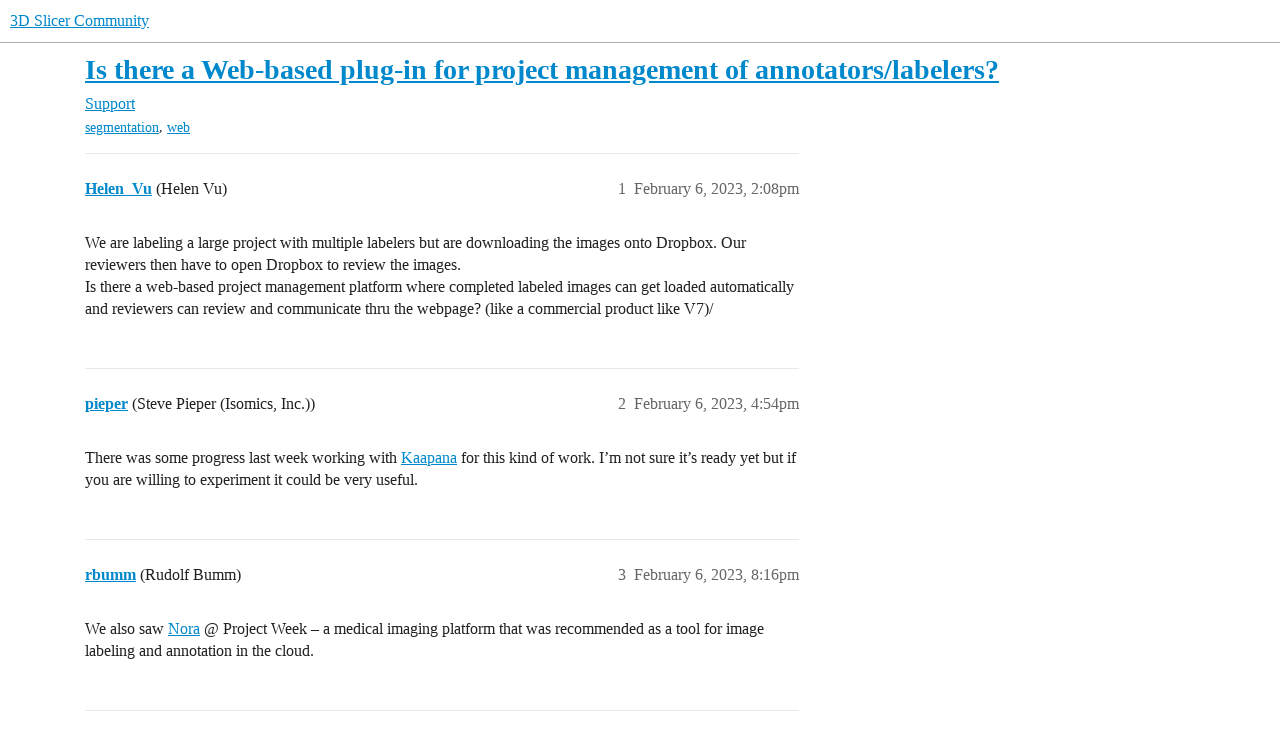

--- FILE ---
content_type: text/html; charset=utf-8
request_url: https://discourse.slicer.org/t/is-there-a-web-based-plug-in-for-project-management-of-annotators-labelers/27661
body_size: 8311
content:
<!DOCTYPE html>
<html lang="en">
  <head>
    <meta charset="utf-8">
    <title>Is there a Web-based plug-in for project management of annotators/labelers? - Support - 3D Slicer Community</title>
    <meta name="description" content="We are labeling a large project with multiple labelers but are downloading the images onto Dropbox. Our reviewers then have to open Dropbox to review the images. 
Is there a web-based project management platform where co&amp;hellip;">
    <meta name="generator" content="Discourse 2026.1.0-latest - https://github.com/discourse/discourse version f8f53ac5e8e4348ae308fcddc078766463d5e5f3">
<link rel="icon" type="image/png" href="https://us1.discourse-cdn.com/flex002/uploads/slicer/optimized/2X/a/a69b4c73a5ce8c17ba1f4486a07b86dbc6851d13_2_32x32.png">
<link rel="apple-touch-icon" type="image/png" href="https://us1.discourse-cdn.com/flex002/uploads/slicer/optimized/2X/4/443ecaee74e1b7fd18b30643df77e5e6f312db00_2_180x180.png">
<meta name="theme-color" media="(prefers-color-scheme: light)" content="#ffffff">
<meta name="theme-color" media="(prefers-color-scheme: dark)" content="#111111">

<meta name="color-scheme" content="light dark">

<meta name="viewport" content="width=device-width, initial-scale=1.0, minimum-scale=1.0, viewport-fit=cover">
<link rel="canonical" href="https://discourse.slicer.org/t/is-there-a-web-based-plug-in-for-project-management-of-annotators-labelers/27661" />


<link rel="search" type="application/opensearchdescription+xml" href="https://discourse.slicer.org/opensearch.xml" title="3D Slicer Community Search">

    
    <link href="https://sea2.discourse-cdn.com/flex002/stylesheets/color_definitions_simple-light_1_3_926b5398bfb0427214ebaeed7e8ebcfd5ee293b8.css?__ws=discourse.slicer.org" media="(prefers-color-scheme: light)" rel="stylesheet" class="light-scheme" data-scheme-id="1"/><link href="https://sea2.discourse-cdn.com/flex002/stylesheets/color_definitions_dark_2_3_008f9ae6a90a82c5c0f54f796c4ebcaa2981e9eb.css?__ws=discourse.slicer.org" media="(prefers-color-scheme: dark)" rel="stylesheet" class="dark-scheme" data-scheme-id="2"/>

<link href="https://sea2.discourse-cdn.com/flex002/stylesheets/common_5b75ee85077c8d19024f091bfe6e10713f4c18e8.css?__ws=discourse.slicer.org" media="all" rel="stylesheet" data-target="common"  />

  <link href="https://sea2.discourse-cdn.com/flex002/stylesheets/mobile_5b75ee85077c8d19024f091bfe6e10713f4c18e8.css?__ws=discourse.slicer.org" media="(max-width: 39.99999rem)" rel="stylesheet" data-target="mobile"  />
  <link href="https://sea2.discourse-cdn.com/flex002/stylesheets/desktop_5b75ee85077c8d19024f091bfe6e10713f4c18e8.css?__ws=discourse.slicer.org" media="(min-width: 40rem)" rel="stylesheet" data-target="desktop"  />



    <link href="https://sea2.discourse-cdn.com/flex002/stylesheets/checklist_5b75ee85077c8d19024f091bfe6e10713f4c18e8.css?__ws=discourse.slicer.org" media="all" rel="stylesheet" data-target="checklist"  />
    <link href="https://sea2.discourse-cdn.com/flex002/stylesheets/discourse-adplugin_5b75ee85077c8d19024f091bfe6e10713f4c18e8.css?__ws=discourse.slicer.org" media="all" rel="stylesheet" data-target="discourse-adplugin"  />
    <link href="https://sea2.discourse-cdn.com/flex002/stylesheets/discourse-ai_5b75ee85077c8d19024f091bfe6e10713f4c18e8.css?__ws=discourse.slicer.org" media="all" rel="stylesheet" data-target="discourse-ai"  />
    <link href="https://sea2.discourse-cdn.com/flex002/stylesheets/discourse-cakeday_5b75ee85077c8d19024f091bfe6e10713f4c18e8.css?__ws=discourse.slicer.org" media="all" rel="stylesheet" data-target="discourse-cakeday"  />
    <link href="https://sea2.discourse-cdn.com/flex002/stylesheets/discourse-calendar_5b75ee85077c8d19024f091bfe6e10713f4c18e8.css?__ws=discourse.slicer.org" media="all" rel="stylesheet" data-target="discourse-calendar"  />
    <link href="https://sea2.discourse-cdn.com/flex002/stylesheets/discourse-data-explorer_5b75ee85077c8d19024f091bfe6e10713f4c18e8.css?__ws=discourse.slicer.org" media="all" rel="stylesheet" data-target="discourse-data-explorer"  />
    <link href="https://sea2.discourse-cdn.com/flex002/stylesheets/discourse-details_5b75ee85077c8d19024f091bfe6e10713f4c18e8.css?__ws=discourse.slicer.org" media="all" rel="stylesheet" data-target="discourse-details"  />
    <link href="https://sea2.discourse-cdn.com/flex002/stylesheets/discourse-github_5b75ee85077c8d19024f091bfe6e10713f4c18e8.css?__ws=discourse.slicer.org" media="all" rel="stylesheet" data-target="discourse-github"  />
    <link href="https://sea2.discourse-cdn.com/flex002/stylesheets/discourse-lazy-videos_5b75ee85077c8d19024f091bfe6e10713f4c18e8.css?__ws=discourse.slicer.org" media="all" rel="stylesheet" data-target="discourse-lazy-videos"  />
    <link href="https://sea2.discourse-cdn.com/flex002/stylesheets/discourse-local-dates_5b75ee85077c8d19024f091bfe6e10713f4c18e8.css?__ws=discourse.slicer.org" media="all" rel="stylesheet" data-target="discourse-local-dates"  />
    <link href="https://sea2.discourse-cdn.com/flex002/stylesheets/discourse-narrative-bot_5b75ee85077c8d19024f091bfe6e10713f4c18e8.css?__ws=discourse.slicer.org" media="all" rel="stylesheet" data-target="discourse-narrative-bot"  />
    <link href="https://sea2.discourse-cdn.com/flex002/stylesheets/discourse-policy_5b75ee85077c8d19024f091bfe6e10713f4c18e8.css?__ws=discourse.slicer.org" media="all" rel="stylesheet" data-target="discourse-policy"  />
    <link href="https://sea2.discourse-cdn.com/flex002/stylesheets/discourse-presence_5b75ee85077c8d19024f091bfe6e10713f4c18e8.css?__ws=discourse.slicer.org" media="all" rel="stylesheet" data-target="discourse-presence"  />
    <link href="https://sea2.discourse-cdn.com/flex002/stylesheets/discourse-solved_5b75ee85077c8d19024f091bfe6e10713f4c18e8.css?__ws=discourse.slicer.org" media="all" rel="stylesheet" data-target="discourse-solved"  />
    <link href="https://sea2.discourse-cdn.com/flex002/stylesheets/discourse-templates_5b75ee85077c8d19024f091bfe6e10713f4c18e8.css?__ws=discourse.slicer.org" media="all" rel="stylesheet" data-target="discourse-templates"  />
    <link href="https://sea2.discourse-cdn.com/flex002/stylesheets/discourse-topic-voting_5b75ee85077c8d19024f091bfe6e10713f4c18e8.css?__ws=discourse.slicer.org" media="all" rel="stylesheet" data-target="discourse-topic-voting"  />
    <link href="https://sea2.discourse-cdn.com/flex002/stylesheets/footnote_5b75ee85077c8d19024f091bfe6e10713f4c18e8.css?__ws=discourse.slicer.org" media="all" rel="stylesheet" data-target="footnote"  />
    <link href="https://sea2.discourse-cdn.com/flex002/stylesheets/hosted-site_5b75ee85077c8d19024f091bfe6e10713f4c18e8.css?__ws=discourse.slicer.org" media="all" rel="stylesheet" data-target="hosted-site"  />
    <link href="https://sea2.discourse-cdn.com/flex002/stylesheets/poll_5b75ee85077c8d19024f091bfe6e10713f4c18e8.css?__ws=discourse.slicer.org" media="all" rel="stylesheet" data-target="poll"  />
    <link href="https://sea2.discourse-cdn.com/flex002/stylesheets/spoiler-alert_5b75ee85077c8d19024f091bfe6e10713f4c18e8.css?__ws=discourse.slicer.org" media="all" rel="stylesheet" data-target="spoiler-alert"  />
    <link href="https://sea2.discourse-cdn.com/flex002/stylesheets/discourse-ai_mobile_5b75ee85077c8d19024f091bfe6e10713f4c18e8.css?__ws=discourse.slicer.org" media="(max-width: 39.99999rem)" rel="stylesheet" data-target="discourse-ai_mobile"  />
    <link href="https://sea2.discourse-cdn.com/flex002/stylesheets/discourse-calendar_mobile_5b75ee85077c8d19024f091bfe6e10713f4c18e8.css?__ws=discourse.slicer.org" media="(max-width: 39.99999rem)" rel="stylesheet" data-target="discourse-calendar_mobile"  />
    <link href="https://sea2.discourse-cdn.com/flex002/stylesheets/discourse-solved_mobile_5b75ee85077c8d19024f091bfe6e10713f4c18e8.css?__ws=discourse.slicer.org" media="(max-width: 39.99999rem)" rel="stylesheet" data-target="discourse-solved_mobile"  />
    <link href="https://sea2.discourse-cdn.com/flex002/stylesheets/discourse-topic-voting_mobile_5b75ee85077c8d19024f091bfe6e10713f4c18e8.css?__ws=discourse.slicer.org" media="(max-width: 39.99999rem)" rel="stylesheet" data-target="discourse-topic-voting_mobile"  />
    <link href="https://sea2.discourse-cdn.com/flex002/stylesheets/discourse-ai_desktop_5b75ee85077c8d19024f091bfe6e10713f4c18e8.css?__ws=discourse.slicer.org" media="(min-width: 40rem)" rel="stylesheet" data-target="discourse-ai_desktop"  />
    <link href="https://sea2.discourse-cdn.com/flex002/stylesheets/discourse-topic-voting_desktop_5b75ee85077c8d19024f091bfe6e10713f4c18e8.css?__ws=discourse.slicer.org" media="(min-width: 40rem)" rel="stylesheet" data-target="discourse-topic-voting_desktop"  />
    <link href="https://sea2.discourse-cdn.com/flex002/stylesheets/poll_desktop_5b75ee85077c8d19024f091bfe6e10713f4c18e8.css?__ws=discourse.slicer.org" media="(min-width: 40rem)" rel="stylesheet" data-target="poll_desktop"  />

  <link href="https://sea2.discourse-cdn.com/flex002/stylesheets/common_theme_3_8e35db2924eb53a38d3cb38d660768b53d80438e.css?__ws=discourse.slicer.org" media="all" rel="stylesheet" data-target="common_theme" data-theme-id="3" data-theme-name="default"/>
    
    

    
    <meta id="data-ga-universal-analytics" data-tracking-code="G-8XCTK77BLP" data-json="{&quot;cookieDomain&quot;:&quot;auto&quot;}" data-auto-link-domains="">

  <script async src="https://www.googletagmanager.com/gtag/js?id=G-8XCTK77BLP" nonce="RGtnzEYNmWtDyRIUF5C6n2Bfb"></script>
  <script defer src="https://us1.discourse-cdn.com/flex002/assets/google-universal-analytics-v4-ba0fc09a.br.js" data-discourse-entrypoint="google-universal-analytics-v4" nonce="RGtnzEYNmWtDyRIUF5C6n2Bfb"></script>


        <link rel="alternate nofollow" type="application/rss+xml" title="RSS feed of &#39;Is there a Web-based plug-in for project management of annotators/labelers?&#39;" href="https://discourse.slicer.org/t/is-there-a-web-based-plug-in-for-project-management-of-annotators-labelers/27661.rss" />
    <meta property="og:site_name" content="3D Slicer Community" />
<meta property="og:type" content="website" />
<meta name="twitter:card" content="summary" />
<meta name="twitter:image" content="https://us1.discourse-cdn.com/flex002/uploads/slicer/original/3X/6/f/6f37ece6aba024ecbb31c86594bca2e9f17c4e3d.png" />
<meta property="og:image" content="https://us1.discourse-cdn.com/flex002/uploads/slicer/original/3X/6/f/6f37ece6aba024ecbb31c86594bca2e9f17c4e3d.png" />
<meta property="og:url" content="https://discourse.slicer.org/t/is-there-a-web-based-plug-in-for-project-management-of-annotators-labelers/27661" />
<meta name="twitter:url" content="https://discourse.slicer.org/t/is-there-a-web-based-plug-in-for-project-management-of-annotators-labelers/27661" />
<meta property="og:title" content="Is there a Web-based plug-in for project management of annotators/labelers?" />
<meta name="twitter:title" content="Is there a Web-based plug-in for project management of annotators/labelers?" />
<meta property="og:description" content="We are labeling a large project with multiple labelers but are downloading the images onto Dropbox. Our reviewers then have to open Dropbox to review the images.  Is there a web-based project management platform where completed labeled images can get loaded automatically and reviewers can review and communicate thru the webpage? (like a commercial product like V7)/" />
<meta name="twitter:description" content="We are labeling a large project with multiple labelers but are downloading the images onto Dropbox. Our reviewers then have to open Dropbox to review the images.  Is there a web-based project management platform where completed labeled images can get loaded automatically and reviewers can review and communicate thru the webpage? (like a commercial product like V7)/" />
<meta property="og:article:section" content="Support" />
<meta property="og:article:section:color" content="3AB54A" />
<meta property="og:article:tag" content="segmentation" />
<meta property="og:article:tag" content="web" />
<meta name="twitter:label1" value="Reading time" />
<meta name="twitter:data1" value="2 mins 🕑" />
<meta name="twitter:label2" value="Likes" />
<meta name="twitter:data2" value="5 ❤" />
<meta property="article:published_time" content="2023-02-06T14:08:25+00:00" />
<meta property="og:ignore_canonical" content="true" />


    <script type="application/ld+json">{"@context":"http://schema.org","@type":"QAPage","name":"Is there a Web-based plug-in for project management of annotators/labelers?","mainEntity":{"@type":"Question","name":"Is there a Web-based plug-in for project management of annotators/labelers?","text":"We are labeling a large project with multiple labelers but are downloading the images onto Dropbox. Our reviewers then have to open Dropbox to review the images.\n\nIs there a web-based project management platform where completed labeled images can get loaded automatically and reviewers can review and&hellip;","upvoteCount":0,"answerCount":0,"datePublished":"2023-02-06T14:08:25.762Z","author":{"@type":"Person","name":"Helen_Vu","url":"https://discourse.slicer.org/u/Helen_Vu"}}}</script>
  </head>
  <body class="crawler ">
    
    <header>
  <a href="/">3D Slicer Community</a>
</header>

    <div id="main-outlet" class="wrap" role="main">
        <div id="topic-title">
    <h1>
      <a href="/t/is-there-a-web-based-plug-in-for-project-management-of-annotators-labelers/27661">Is there a Web-based plug-in for project management of annotators/labelers?</a>
    </h1>

      <div class="topic-category" itemscope itemtype="http://schema.org/BreadcrumbList">
          <span itemprop="itemListElement" itemscope itemtype="http://schema.org/ListItem">
            <a href="/c/support/11" class="badge-wrapper bullet" itemprop="item">
              <span class='badge-category-bg' style='background-color: #3AB54A'></span>
              <span class='badge-category clear-badge'>
                <span class='category-name' itemprop='name'>Support</span>
              </span>
            </a>
            <meta itemprop="position" content="1" />
          </span>
      </div>

      <div class="topic-category">
        <div class='discourse-tags list-tags'>
            <a href='https://discourse.slicer.org/tag/segmentation' class='discourse-tag' rel="tag">segmentation</a>, 
            <a href='https://discourse.slicer.org/tag/web' class='discourse-tag' rel="tag">web</a>
        </div>
      </div>
  </div>

  

    <div itemscope itemtype='http://schema.org/DiscussionForumPosting'>
      <meta itemprop='headline' content='Is there a Web-based plug-in for project management of annotators/labelers?'>
      <link itemprop='url' href='https://discourse.slicer.org/t/is-there-a-web-based-plug-in-for-project-management-of-annotators-labelers/27661'>
      <meta itemprop='datePublished' content='2023-02-06T14:08:25Z'>
        <meta itemprop='articleSection' content='Support'>
      <meta itemprop='keywords' content='segmentation, web'>
      <div itemprop='publisher' itemscope itemtype="http://schema.org/Organization">
        <meta itemprop='name' content='3D Slicer'>
      </div>


          <div id='post_1'  class='topic-body crawler-post'>
            <div class='crawler-post-meta'>
              <span class="creator" itemprop="author" itemscope itemtype="http://schema.org/Person">
                <a itemprop="url" rel='nofollow' href='https://discourse.slicer.org/u/Helen_Vu'><span itemprop='name'>Helen_Vu</span></a>
                (Helen Vu)
              </span>

                <link itemprop="mainEntityOfPage" href="https://discourse.slicer.org/t/is-there-a-web-based-plug-in-for-project-management-of-annotators-labelers/27661">


              <span class="crawler-post-infos">
                  <time  datetime='2023-02-06T14:08:25Z' class='post-time'>
                    February 6, 2023,  2:08pm
                  </time>
                  <meta itemprop='dateModified' content='2023-02-06T14:08:25Z'>
              <span itemprop='position'>1</span>
              </span>
            </div>
            <div class='post' itemprop='text'>
              <p>We are labeling a large project with multiple labelers but are downloading the images onto Dropbox. Our reviewers then have to open Dropbox to review the images.<br>
Is there a web-based project management platform where completed labeled images can get loaded automatically and reviewers can review and communicate thru the webpage? (like a commercial product like V7)/</p>
            </div>

            <div itemprop="interactionStatistic" itemscope itemtype="http://schema.org/InteractionCounter">
              <meta itemprop="interactionType" content="http://schema.org/LikeAction"/>
              <meta itemprop="userInteractionCount" content="0" />
              <span class='post-likes'></span>
            </div>


            
          </div>
          <div id='post_2' itemprop='comment' itemscope itemtype='http://schema.org/Comment' class='topic-body crawler-post'>
            <div class='crawler-post-meta'>
              <span class="creator" itemprop="author" itemscope itemtype="http://schema.org/Person">
                <a itemprop="url" rel='nofollow' href='https://discourse.slicer.org/u/pieper'><span itemprop='name'>pieper</span></a>
                (Steve Pieper (Isomics, Inc.))
              </span>



              <span class="crawler-post-infos">
                  <time itemprop='datePublished' datetime='2023-02-06T16:54:19Z' class='post-time'>
                    February 6, 2023,  4:54pm
                  </time>
                  <meta itemprop='dateModified' content='2023-02-06T16:54:19Z'>
              <span itemprop='position'>2</span>
              </span>
            </div>
            <div class='post' itemprop='text'>
              <p>There was some progress last week working with <a href="https://projectweek.na-mic.org/PW38_2023_GranCanaria/Projects/Kaapana_overall/">Kaapana</a> for this kind of work.  I’m not sure it’s ready yet but if you are willing to experiment it could be very useful.</p>
            </div>

            <div itemprop="interactionStatistic" itemscope itemtype="http://schema.org/InteractionCounter">
              <meta itemprop="interactionType" content="http://schema.org/LikeAction"/>
              <meta itemprop="userInteractionCount" content="0" />
              <span class='post-likes'></span>
            </div>


            
          </div>
          <div id='post_3' itemprop='comment' itemscope itemtype='http://schema.org/Comment' class='topic-body crawler-post'>
            <div class='crawler-post-meta'>
              <span class="creator" itemprop="author" itemscope itemtype="http://schema.org/Person">
                <a itemprop="url" rel='nofollow' href='https://discourse.slicer.org/u/rbumm'><span itemprop='name'>rbumm</span></a>
                (Rudolf Bumm)
              </span>



              <span class="crawler-post-infos">
                  <time itemprop='datePublished' datetime='2023-02-06T20:16:35Z' class='post-time'>
                    February 6, 2023,  8:16pm
                  </time>
                  <meta itemprop='dateModified' content='2023-02-06T20:16:35Z'>
              <span itemprop='position'>3</span>
              </span>
            </div>
            <div class='post' itemprop='text'>
              <p>We also saw <a href="https://www.nora-imaging.com/">Nora</a> @ Project Week – a medical imaging platform that was recommended as a tool for image labeling and annotation in the cloud.</p>
            </div>

            <div itemprop="interactionStatistic" itemscope itemtype="http://schema.org/InteractionCounter">
              <meta itemprop="interactionType" content="http://schema.org/LikeAction"/>
              <meta itemprop="userInteractionCount" content="0" />
              <span class='post-likes'></span>
            </div>


            
          </div>
          <div id='post_4' itemprop='comment' itemscope itemtype='http://schema.org/Comment' class='topic-body crawler-post'>
            <div class='crawler-post-meta'>
              <span class="creator" itemprop="author" itemscope itemtype="http://schema.org/Person">
                <a itemprop="url" rel='nofollow' href='https://discourse.slicer.org/u/fedorov'><span itemprop='name'>fedorov</span></a>
                (Andrey Fedorov)
              </span>



              <span class="crawler-post-infos">
                  <time itemprop='datePublished' datetime='2023-02-06T20:19:55Z' class='post-time'>
                    February 6, 2023,  8:19pm
                  </time>
                  <meta itemprop='dateModified' content='2023-02-06T20:20:03Z'>
              <span itemprop='position'>4</span>
              </span>
            </div>
            <div class='post' itemprop='text'>
              <aside class="quote no-group" data-username="rbumm" data-post="3" data-topic="27661" data-full="true">
<div class="title">
<div class="quote-controls"></div>
<img loading="lazy" alt="" width="24" height="24" src="https://sea2.discourse-cdn.com/flex020/user_avatar/discourse.slicer.org/rbumm/48/9404_2.png" class="avatar"> rbumm:</div>
<blockquote>
<p>We also saw <a href="https://www.nora-imaging.com/">Nora </a> @ Project Week – a medical imaging platform that was recommended as a tool for image labeling and annotation in the cloud.</p>
</blockquote>
</aside>
<p>It does not look like Nora is open source. Is this correct?</p>
            </div>

            <div itemprop="interactionStatistic" itemscope itemtype="http://schema.org/InteractionCounter">
              <meta itemprop="interactionType" content="http://schema.org/LikeAction"/>
              <meta itemprop="userInteractionCount" content="0" />
              <span class='post-likes'></span>
            </div>


            
          </div>
          <div id='post_5' itemprop='comment' itemscope itemtype='http://schema.org/Comment' class='topic-body crawler-post'>
            <div class='crawler-post-meta'>
              <span class="creator" itemprop="author" itemscope itemtype="http://schema.org/Person">
                <a itemprop="url" rel='nofollow' href='https://discourse.slicer.org/u/fedorov'><span itemprop='name'>fedorov</span></a>
                (Andrey Fedorov)
              </span>



              <span class="crawler-post-infos">
                  <time itemprop='datePublished' datetime='2023-02-06T20:26:47Z' class='post-time'>
                    February 6, 2023,  8:26pm
                  </time>
                  <meta itemprop='dateModified' content='2023-02-06T20:26:47Z'>
              <span itemprop='position'>5</span>
              </span>
            </div>
            <div class='post' itemprop='text'>
              <aside class="quote no-group" data-username="Helen_Vu" data-post="1" data-topic="27661">
<div class="title">
<div class="quote-controls"></div>
<img loading="lazy" alt="" width="24" height="24" src="https://sea2.discourse-cdn.com/flex020/user_avatar/discourse.slicer.org/helen_vu/48/18195_2.png" class="avatar"> Helen_Vu:</div>
<blockquote>
<p>Is there a web-based project management platform where completed labeled images can get loaded automatically and reviewers can review and communicate thru the webpage? (like a commercial product like V7)/</p>
</blockquote>
</aside>
<p><a class="mention" href="/u/deepakrishnaswamy">@DeepaKrishnaswamy</a> and I have been working on a Slicer extension (it is not yet in Slicer Extension index, and is not documented -but is in a public repo) that aims to streamline annotation in Slicer. It is not a solution that will look as shiny as commercial solutions, and it is work in progress looking for a “killer app”, but it is free open source and has some nice features already:</p>
<ul>
<li>can talk to a local Slicer database or remote DICOM server via DICOMweb</li>
<li>takes care of data loading and viewer configuration</li>
<li>can be configured with the pre-defined “picklist” of labels that need to be segmented</li>
<li>saves segmentation results as DICOM SEG, which provides a standard way of associating annotation results with the readers</li>
</ul>
<p>We have a “recipe” of deploying Slicer on a cloud VM here <a href="https://learn.canceridc.dev/cookbook/virtual-machines/idc-desktop">https://learn.canceridc.dev/cookbook/virtual-machines/idc-desktop</a>, so you can leverage cloud-based DICOM stores from Google, Slicer application talking to those via authenticated DICOMweb, and access Slicer application via your browser.</p>
<p>If you are looking for a ready-to-go solution, it is not, but if you are looking for something to start with - you may want to consider it. We would be happy to organize a call to demonstrate the existing capabilities if you are interested - just let me know.</p>
            </div>

            <div itemprop="interactionStatistic" itemscope itemtype="http://schema.org/InteractionCounter">
              <meta itemprop="interactionType" content="http://schema.org/LikeAction"/>
              <meta itemprop="userInteractionCount" content="0" />
              <span class='post-likes'></span>
            </div>


            
          </div>
          <div id='post_6' itemprop='comment' itemscope itemtype='http://schema.org/Comment' class='topic-body crawler-post'>
            <div class='crawler-post-meta'>
              <span class="creator" itemprop="author" itemscope itemtype="http://schema.org/Person">
                <a itemprop="url" rel='nofollow' href='https://discourse.slicer.org/u/lassoan'><span itemprop='name'>lassoan</span></a>
                (Andras Lasso)
              </span>



              <span class="crawler-post-infos">
                  <time itemprop='datePublished' datetime='2023-02-06T20:41:00Z' class='post-time'>
                    February 6, 2023,  8:41pm
                  </time>
                  <meta itemprop='dateModified' content='2023-02-06T20:41:00Z'>
              <span itemprop='position'>6</span>
              </span>
            </div>
            <div class='post' itemprop='text'>
              <p>MONAILabel can be used for this, too. There was some prototype (MONAILabelReview) that allowed identification of users, user roles, etc. but I’m not sure if all those features have made it into MONAILabel.</p>
<aside class="quote no-group" data-username="fedorov" data-post="4" data-topic="27661">
<div class="title">
<div class="quote-controls"></div>
<img loading="lazy" alt="" width="24" height="24" src="https://sea2.discourse-cdn.com/flex020/user_avatar/discourse.slicer.org/fedorov/48/14_2.png" class="avatar"> fedorov:</div>
<blockquote>
<p>It does not look like Nora is open source. Is this correct?</p>
</blockquote>
</aside>
<p>Correct, source code of Nora is not publicly available. Nora might have a chance either as a product or as an open-source viewer/segmentation tool, but right now it seems to be just an internal tool that is only used by the developers and some of their collaborators.</p>
<aside class="quote no-group" data-username="fedorov" data-post="5" data-topic="27661">
<div class="title">
<div class="quote-controls"></div>
<img loading="lazy" alt="" width="24" height="24" src="https://sea2.discourse-cdn.com/flex020/user_avatar/discourse.slicer.org/fedorov/48/14_2.png" class="avatar"> fedorov:</div>
<blockquote>
<p><a class="mention" href="/u/deepakrishnaswamy">@DeepaKrishnaswamy</a> and I have been working on a Slicer extension (it is not yet in Slicer Extension index</p>
</blockquote>
</aside>
<p>This sounds great, it would be nice to learn more about this.</p>
<p>It could use the <a href="https://phabricator.mitk.org/T29160">Kaapana tasklist file format</a> that MITK uses already and I plan to add support for in Slicer.</p>
            </div>

            <div itemprop="interactionStatistic" itemscope itemtype="http://schema.org/InteractionCounter">
              <meta itemprop="interactionType" content="http://schema.org/LikeAction"/>
              <meta itemprop="userInteractionCount" content="1" />
              <span class='post-likes'>1 Like</span>
            </div>


            
          </div>
          <div id='post_7' itemprop='comment' itemscope itemtype='http://schema.org/Comment' class='topic-body crawler-post'>
            <div class='crawler-post-meta'>
              <span class="creator" itemprop="author" itemscope itemtype="http://schema.org/Person">
                <a itemprop="url" rel='nofollow' href='https://discourse.slicer.org/u/fedorov'><span itemprop='name'>fedorov</span></a>
                (Andrey Fedorov)
              </span>



              <span class="crawler-post-infos">
                  <time itemprop='datePublished' datetime='2023-02-06T20:44:45Z' class='post-time'>
                    February 6, 2023,  8:44pm
                  </time>
                  <meta itemprop='dateModified' content='2023-02-06T20:44:45Z'>
              <span itemprop='position'>7</span>
              </span>
            </div>
            <div class='post' itemprop='text'>
              <aside class="quote no-group" data-username="lassoan" data-post="6" data-topic="27661">
<div class="title">
<div class="quote-controls"></div>
<img loading="lazy" alt="" width="24" height="24" src="https://sea2.discourse-cdn.com/flex020/user_avatar/discourse.slicer.org/lassoan/48/13_2.png" class="avatar"> lassoan:</div>
<blockquote>
<p>It could use the <a href="https://phabricator.mitk.org/T29160">Kaapana tasklist file format </a> that MITK uses already and I plan to add support for in Slicer.</p>
</blockquote>
</aside>
<p>Interesting. I have not heard about this before. We should consider this discussion thread in that context: <a href="https://discourse.canceridc.dev/t/storing-definitions-of-data-collections-as-dicom-entities/286" class="inline-onebox">Storing definitions of data collections as DICOM entities - Developers - Imaging Data Commons</a>.</p>
<p>From my perspective (and I think from Kaapana perspective as well), it will be rather important that the definition of task representation is developed with the understanding of requirements and implications of using DICOM for input and output of the segmentation process.</p>
<p><a class="mention" href="/u/nolden">@nolden</a> <a class="mention" href="/u/hmeine">@hmeine</a> might be interested to monitor this discussion.</p>
<aside class="quote no-group" data-username="lassoan" data-post="6" data-topic="27661">
<div class="title">
<div class="quote-controls"></div>
<img loading="lazy" alt="" width="24" height="24" src="https://sea2.discourse-cdn.com/flex020/user_avatar/discourse.slicer.org/lassoan/48/13_2.png" class="avatar"> lassoan:</div>
<blockquote>
<p>This sounds great, it would be nice to learn more about this.</p>
</blockquote>
</aside>
<p>Those interested, please add your voice, and we can organize a demo/discussion. We had such demos earlier for <a class="mention" href="/u/pieper">@pieper</a> <a class="mention" href="/u/rbumm">@rbumm</a> and <a class="mention" href="/u/lassoan">@lassoan</a> I believe, but we can meet again and revisit where we are, and whether there is motivation and interest to go further.</p>
            </div>

            <div itemprop="interactionStatistic" itemscope itemtype="http://schema.org/InteractionCounter">
              <meta itemprop="interactionType" content="http://schema.org/LikeAction"/>
              <meta itemprop="userInteractionCount" content="1" />
              <span class='post-likes'>1 Like</span>
            </div>


            
          </div>
          <div id='post_8' itemprop='comment' itemscope itemtype='http://schema.org/Comment' class='topic-body crawler-post'>
            <div class='crawler-post-meta'>
              <span class="creator" itemprop="author" itemscope itemtype="http://schema.org/Person">
                <a itemprop="url" rel='nofollow' href='https://discourse.slicer.org/u/lassoan'><span itemprop='name'>lassoan</span></a>
                (Andras Lasso)
              </span>



              <span class="crawler-post-infos">
                  <time itemprop='datePublished' datetime='2023-02-06T21:20:38Z' class='post-time'>
                    February 6, 2023,  9:20pm
                  </time>
                  <meta itemprop='dateModified' content='2023-02-06T21:20:38Z'>
              <span itemprop='position'>8</span>
              </span>
            </div>
            <div class='post' itemprop='text'>
              <p>Kaapana takes care of collecting data from and uploading the end result to DICOMweb or other storage. But I agree that it could be useful to allow the client (Slicer, MITK, etc) use a DICOMweb or other storage directly.</p>
<p>It could be just a matter of adding a property that specifies storage type (local file, DICOMweb, DICOM DIMSE networking, S3, etc.) and an object that specifies storage properties (server URL, API key, …).</p>
<p>Of course we are talking about redefining/reimplementing features that have been around in DICOM for decades. It would make sense to look at how DICOM modality worklist/performed procedure step data structures would be suitable for this. I guess it is just too tempting to start from scratch with something really simple.</p>
            </div>

            <div itemprop="interactionStatistic" itemscope itemtype="http://schema.org/InteractionCounter">
              <meta itemprop="interactionType" content="http://schema.org/LikeAction"/>
              <meta itemprop="userInteractionCount" content="0" />
              <span class='post-likes'></span>
            </div>


            
          </div>
          <div id='post_9' itemprop='comment' itemscope itemtype='http://schema.org/Comment' class='topic-body crawler-post'>
            <div class='crawler-post-meta'>
              <span class="creator" itemprop="author" itemscope itemtype="http://schema.org/Person">
                <a itemprop="url" rel='nofollow' href='https://discourse.slicer.org/u/kislinsk'><span itemprop='name'>kislinsk</span></a>
                (Stefan Dinkelacker)
              </span>



              <span class="crawler-post-infos">
                  <time itemprop='datePublished' datetime='2023-02-07T13:03:55Z' class='post-time'>
                    February 7, 2023,  1:03pm
                  </time>
                  <meta itemprop='dateModified' content='2023-02-07T13:03:55Z'>
              <span itemprop='position'>9</span>
              </span>
            </div>
            <div class='post' itemprop='text'>
              <p>Hi all! <a class="mention" href="/u/nolden">@nolden</a> made me aware of this thread. I’m Stefan, one of the MITK core developers. If you have any questions regarding the MITK Segmentation Task List and its file format, please do not hesitate to ask.</p>
<p>We originally created the file format / feature primarily for another internal project but it already sparked quite some interest in (and is used by) other projects like Kaapana. Hence, we are planning to make the format public with the upcoming MITK v2023.04 release:</p>
<ul>
<li>File format specification and feature documentation will be part of MITK’s documentation and help system</li>
<li>The plugin/GUI on top of the MITK Segmentation Task Lists will be available in our official MITK Workbench application (currently only available in the less known, “build yourself” MITK FlowBench application).</li>
</ul>
<p>We are happy to get any feedback and ideas for extensions in particular regarding any DICOM topics.</p>
            </div>

            <div itemprop="interactionStatistic" itemscope itemtype="http://schema.org/InteractionCounter">
              <meta itemprop="interactionType" content="http://schema.org/LikeAction"/>
              <meta itemprop="userInteractionCount" content="2" />
              <span class='post-likes'>2 Likes</span>
            </div>


            
          </div>
          <div id='post_10' itemprop='comment' itemscope itemtype='http://schema.org/Comment' class='topic-body crawler-post'>
            <div class='crawler-post-meta'>
              <span class="creator" itemprop="author" itemscope itemtype="http://schema.org/Person">
                <a itemprop="url" rel='nofollow' href='https://discourse.slicer.org/u/lassoan'><span itemprop='name'>lassoan</span></a>
                (Andras Lasso)
              </span>



              <span class="crawler-post-infos">
                  <time itemprop='datePublished' datetime='2023-02-07T14:13:42Z' class='post-time'>
                    February 7, 2023,  2:13pm
                  </time>
                  <meta itemprop='dateModified' content='2023-02-07T14:13:42Z'>
              <span itemprop='position'>10</span>
              </span>
            </div>
            <div class='post' itemprop='text'>
              <p>Thanks for the information <a class="mention" href="/u/kislinsk">@kislinsk</a>. Have you considered adding support for alternative storage types, such as DICOMweb?</p>
<aside class="quote no-group" data-username="fedorov" data-post="7" data-topic="27661">
<div class="title">
<div class="quote-controls"></div>
<img loading="lazy" alt="" width="24" height="24" src="https://sea2.discourse-cdn.com/flex020/user_avatar/discourse.slicer.org/fedorov/48/14_2.png" class="avatar"> fedorov:</div>
<blockquote>
<p>From my perspective (and I think from Kaapana perspective as well), it will be rather important that the definition of task representation is developed with the understanding of requirements and implications of using DICOM for input and output of the segmentation process.</p>
</blockquote>
</aside>
<p><a class="mention" href="/u/fedorov">@fedorov</a> Do you have any specific requirement in mind? Do you think DICOM worklist could/should be  used for prescribing and tracking completion of manual segmentation tasks?</p>
            </div>

            <div itemprop="interactionStatistic" itemscope itemtype="http://schema.org/InteractionCounter">
              <meta itemprop="interactionType" content="http://schema.org/LikeAction"/>
              <meta itemprop="userInteractionCount" content="1" />
              <span class='post-likes'>1 Like</span>
            </div>


            
          </div>
          <div id='post_11' itemprop='comment' itemscope itemtype='http://schema.org/Comment' class='topic-body crawler-post'>
            <div class='crawler-post-meta'>
              <span class="creator" itemprop="author" itemscope itemtype="http://schema.org/Person">
                <a itemprop="url" rel='nofollow' href='https://discourse.slicer.org/u/fedorov'><span itemprop='name'>fedorov</span></a>
                (Andrey Fedorov)
              </span>



              <span class="crawler-post-infos">
                  <time itemprop='datePublished' datetime='2023-02-07T14:32:18Z' class='post-time'>
                    February 7, 2023,  2:32pm
                  </time>
                  <meta itemprop='dateModified' content='2023-02-07T14:32:18Z'>
              <span itemprop='position'>11</span>
              </span>
            </div>
            <div class='post' itemprop='text'>
              <aside class="quote no-group" data-username="lassoan" data-post="10" data-topic="27661">
<div class="title">
<div class="quote-controls"></div>
<img loading="lazy" alt="" width="24" height="24" src="https://sea2.discourse-cdn.com/flex020/user_avatar/discourse.slicer.org/lassoan/48/13_2.png" class="avatar"> lassoan:</div>
<blockquote>
<p><a class="mention" href="/u/fedorov">@fedorov</a> Do you have any specific requirement in mind? Do you think DICOM worklist could/should be used for prescribing and tracking completion of manual segmentation tasks?</p>
</blockquote>
</aside>
<p>Andras, I don’t have specific requirements in mind right away. I would need to spend time evaluating the alternatives and functionality available in DICOM, I have never looked into those before.</p>
<p><a class="mention" href="/u/kislinsk">@kislinsk</a> have you looked into the related capabilities in DICOM, such as DICOM worklist and inventory IOD while developing that format proposal?</p>
<p><a class="mention" href="/u/david_clunie">@David_Clunie</a> do you have any thoughts on contrasting Kaapana tasklist format and existing DICOM capabilities?</p>
            </div>

            <div itemprop="interactionStatistic" itemscope itemtype="http://schema.org/InteractionCounter">
              <meta itemprop="interactionType" content="http://schema.org/LikeAction"/>
              <meta itemprop="userInteractionCount" content="0" />
              <span class='post-likes'></span>
            </div>


            
          </div>
          <div id='post_12' itemprop='comment' itemscope itemtype='http://schema.org/Comment' class='topic-body crawler-post'>
            <div class='crawler-post-meta'>
              <span class="creator" itemprop="author" itemscope itemtype="http://schema.org/Person">
                <a itemprop="url" rel='nofollow' href='https://discourse.slicer.org/u/kislinsk'><span itemprop='name'>kislinsk</span></a>
                (Stefan Dinkelacker)
              </span>



              <span class="crawler-post-infos">
                  <time itemprop='datePublished' datetime='2023-02-09T08:30:01Z' class='post-time'>
                    February 9, 2023,  8:30am
                  </time>
                  <meta itemprop='dateModified' content='2023-02-09T08:30:01Z'>
              <span itemprop='position'>12</span>
              </span>
            </div>
            <div class='post' itemprop='text'>
              <aside class="quote no-group" data-username="lassoan" data-post="10" data-topic="27661">
<div class="title">
<div class="quote-controls"></div>
<img loading="lazy" alt="" width="24" height="24" src="https://sea2.discourse-cdn.com/flex020/user_avatar/discourse.slicer.org/lassoan/48/13_2.png" class="avatar"> lassoan:</div>
<blockquote>
<p><a class="mention" href="/u/kislinsk">@kislinsk</a>. Have you considered adding support for alternative storage types, such as DICOMweb?</p>
</blockquote>
</aside>
<p>We focused on local file paths so far indeed, driven by our requirements and Kaapana’s way of providing general resource access through local files. URIs are not off the table, though, as long as complexity lies within in the intentional KISS spirit of the file format.</p>
<aside class="quote no-group" data-username="fedorov" data-post="11" data-topic="27661">
<div class="title">
<div class="quote-controls"></div>
<img loading="lazy" alt="" width="24" height="24" src="https://sea2.discourse-cdn.com/flex020/user_avatar/discourse.slicer.org/fedorov/48/14_2.png" class="avatar"> fedorov:</div>
<blockquote>
<p><a class="mention" href="/u/kislinsk">@kislinsk</a> have you looked into the related capabilities in DICOM, such as DICOM worklist and inventory IOD while developing that format proposal?</p>
</blockquote>
</aside>
<p>We had a look at these alternatives in the beginning but eventually decided to come up with our own, more simple, tailored approach for what we actually need. One of the main goals was to keep it as simple as possible and therefore easily approachable for people in our research environment compared to having a fully fledged solution for clinical routine.</p>
<p>That said, we see DICOM compatibility more from the perspective of I/O mapping instead of having a fully integrated DICOM workflow. For example, we have (experimental) support of DICOM SEG and try to pipe or derive important/necessary DICOM tags through from corresponding input.</p>
            </div>

            <div itemprop="interactionStatistic" itemscope itemtype="http://schema.org/InteractionCounter">
              <meta itemprop="interactionType" content="http://schema.org/LikeAction"/>
              <meta itemprop="userInteractionCount" content="0" />
              <span class='post-likes'></span>
            </div>


            
          </div>
    </div>


    <div id="related-topics" class="more-topics__list " role="complementary" aria-labelledby="related-topics-title">
  <h3 id="related-topics-title" class="more-topics__list-title">
    Related topics
  </h3>
  <div class="topic-list-container" itemscope itemtype='http://schema.org/ItemList'>
    <meta itemprop='itemListOrder' content='http://schema.org/ItemListOrderDescending'>
    <table class='topic-list'>
      <thead>
        <tr>
          <th>Topic</th>
          <th></th>
          <th class="replies">Replies</th>
          <th class="views">Views</th>
          <th>Activity</th>
        </tr>
      </thead>
      <tbody>
          <tr class="topic-list-item" id="topic-list-item-15538">
            <td class="main-link" itemprop='itemListElement' itemscope itemtype='http://schema.org/ListItem'>
              <meta itemprop='position' content='1'>
              <span class="link-top-line">
                <a itemprop='url' href='https://discourse.slicer.org/t/creating-teaching-overlays/15538' class='title raw-link raw-topic-link'>Creating teaching overlays</a>
              </span>
              <div class="link-bottom-line">
                  <a href='/c/dev/5' class='badge-wrapper bullet'>
                    <span class='badge-category-bg' style='background-color: #25AAE2'></span>
                    <span class='badge-category clear-badge'>
                      <span class='category-name'>Development</span>
                    </span>
                  </a>
                  <div class="discourse-tags">
                  </div>
              </div>
            </td>
            <td class="replies">
              <span class='posts' title='posts'>10</span>
            </td>
            <td class="views">
              <span class='views' title='views'>530</span>
            </td>
            <td>
              January 20, 2021
            </td>
          </tr>
          <tr class="topic-list-item" id="topic-list-item-5155">
            <td class="main-link" itemprop='itemListElement' itemscope itemtype='http://schema.org/ListItem'>
              <meta itemprop='position' content='2'>
              <span class="link-top-line">
                <a itemprop='url' href='https://discourse.slicer.org/t/request-for-suggestions-for-image-informatics-tools/5155' class='title raw-link raw-topic-link'>Request for suggestions for image informatics tools</a>
              </span>
              <div class="link-bottom-line">
                  <a href='/c/support/11' class='badge-wrapper bullet'>
                    <span class='badge-category-bg' style='background-color: #3AB54A'></span>
                    <span class='badge-category clear-badge'>
                      <span class='category-name'>Support</span>
                    </span>
                  </a>
                  <div class="discourse-tags">
                  </div>
              </div>
            </td>
            <td class="replies">
              <span class='posts' title='posts'>14</span>
            </td>
            <td class="views">
              <span class='views' title='views'>1138</span>
            </td>
            <td>
              December 24, 2018
            </td>
          </tr>
          <tr class="topic-list-item" id="topic-list-item-26885">
            <td class="main-link" itemprop='itemListElement' itemscope itemtype='http://schema.org/ListItem'>
              <meta itemprop='position' content='3'>
              <span class="link-top-line">
                <a itemprop='url' href='https://discourse.slicer.org/t/how-about-this-annotation-tool-to-streamline-the-process-prototype/26885' class='title raw-link raw-topic-link'>How about this annotation tool to streamline the process ? (Prototype)</a>
              </span>
              <div class="link-bottom-line">
                  <a href='/c/dev/5' class='badge-wrapper bullet'>
                    <span class='badge-category-bg' style='background-color: #25AAE2'></span>
                    <span class='badge-category clear-badge'>
                      <span class='category-name'>Development</span>
                    </span>
                  </a>
                  <div class="discourse-tags">
                      <a href='https://discourse.slicer.org/tag/segmentation' class='discourse-tag'>segmentation</a>
                      ,&nbsp;
                      <a href='https://discourse.slicer.org/tag/dicom' class='discourse-tag'>dicom</a>
                      ,&nbsp;
                      <a href='https://discourse.slicer.org/tag/python' class='discourse-tag'>python</a>
                      ,&nbsp;
                      <a href='https://discourse.slicer.org/tag/extensions' class='discourse-tag'>extensions</a>
                      
                  </div>
              </div>
            </td>
            <td class="replies">
              <span class='posts' title='posts'>3</span>
            </td>
            <td class="views">
              <span class='views' title='views'>382</span>
            </td>
            <td>
              December 23, 2022
            </td>
          </tr>
          <tr class="topic-list-item" id="topic-list-item-9270">
            <td class="main-link" itemprop='itemListElement' itemscope itemtype='http://schema.org/ListItem'>
              <meta itemprop='position' content='4'>
              <span class="link-top-line">
                <a itemprop='url' href='https://discourse.slicer.org/t/segmentation-via-web-browser/9270' class='title raw-link raw-topic-link'>Segmentation via web-browser</a>
              </span>
              <div class="link-bottom-line">
                  <a href='/c/dev/5' class='badge-wrapper bullet'>
                    <span class='badge-category-bg' style='background-color: #25AAE2'></span>
                    <span class='badge-category clear-badge'>
                      <span class='category-name'>Development</span>
                    </span>
                  </a>
                  <div class="discourse-tags">
                      <a href='https://discourse.slicer.org/tag/segmentation' class='discourse-tag'>segmentation</a>
                      
                  </div>
              </div>
            </td>
            <td class="replies">
              <span class='posts' title='posts'>3</span>
            </td>
            <td class="views">
              <span class='views' title='views'>1002</span>
            </td>
            <td>
              November 23, 2019
            </td>
          </tr>
          <tr class="topic-list-item" id="topic-list-item-7570">
            <td class="main-link" itemprop='itemListElement' itemscope itemtype='http://schema.org/ListItem'>
              <meta itemprop='position' content='5'>
              <span class="link-top-line">
                <a itemprop='url' href='https://discourse.slicer.org/t/nvidia-clara-ai-assisted-annotation-extension/7570' class='title raw-link raw-topic-link'>NVIDIA Clara AI-Assisted Annotation Extension</a>
              </span>
              <div class="link-bottom-line">
                  <a href='/c/dev/5' class='badge-wrapper bullet'>
                    <span class='badge-category-bg' style='background-color: #25AAE2'></span>
                    <span class='badge-category clear-badge'>
                      <span class='category-name'>Development</span>
                    </span>
                  </a>
                  <div class="discourse-tags">
                      <a href='https://discourse.slicer.org/tag/annotations' class='discourse-tag'>annotations</a>
                      ,&nbsp;
                      <a href='https://discourse.slicer.org/tag/deep-learning' class='discourse-tag'>deep-learning</a>
                      
                  </div>
              </div>
            </td>
            <td class="replies">
              <span class='posts' title='posts'>36</span>
            </td>
            <td class="views">
              <span class='views' title='views'>6735</span>
            </td>
            <td>
              August 8, 2023
            </td>
          </tr>
      </tbody>
    </table>
  </div>
</div>





    </div>
    <footer class="container wrap">
  <nav class='crawler-nav'>
    <ul>
      <li itemscope itemtype='http://schema.org/SiteNavigationElement'>
        <span itemprop='name'>
          <a href='/' itemprop="url">Home </a>
        </span>
      </li>
      <li itemscope itemtype='http://schema.org/SiteNavigationElement'>
        <span itemprop='name'>
          <a href='/categories' itemprop="url">Categories </a>
        </span>
      </li>
      <li itemscope itemtype='http://schema.org/SiteNavigationElement'>
        <span itemprop='name'>
          <a href='/guidelines' itemprop="url">Guidelines </a>
        </span>
      </li>
        <li itemscope itemtype='http://schema.org/SiteNavigationElement'>
          <span itemprop='name'>
            <a href='/tos' itemprop="url">Terms of Service </a>
          </span>
        </li>
        <li itemscope itemtype='http://schema.org/SiteNavigationElement'>
          <span itemprop='name'>
            <a href='/privacy' itemprop="url">Privacy Policy </a>
          </span>
        </li>
    </ul>
  </nav>
  <p class='powered-by-link'>Powered by <a href="https://www.discourse.org">Discourse</a>, best viewed with JavaScript enabled</p>
</footer>

    
    
  </body>
  
</html>


--- FILE ---
content_type: text/css
request_url: https://sea2.discourse-cdn.com/flex002/stylesheets/discourse-narrative-bot_5b75ee85077c8d19024f091bfe6e10713f4c18e8.css?__ws=discourse.slicer.org
body_size: -181
content:
article[data-user-id="-2"] div.cooked iframe{border:0}
/*# sourceMappingURL=discourse-narrative-bot_5b75ee85077c8d19024f091bfe6e10713f4c18e8.css.map?__ws=discourse.slicer.org */

--- FILE ---
content_type: text/css
request_url: https://sea2.discourse-cdn.com/flex002/stylesheets/common_theme_3_8e35db2924eb53a38d3cb38d660768b53d80438e.css?__ws=discourse.slicer.org
body_size: -130
content:
.fa-heart:before{content:"👍"}.fa-heart-o{content:"👍"}button.like:hover{color:#fdb61e !important;background:#c6ffce !important}button.has-like{color:#fdb61e !important}
/*# sourceMappingURL=common_theme_3_8e35db2924eb53a38d3cb38d660768b53d80438e.css.map?__ws=discourse.slicer.org */
